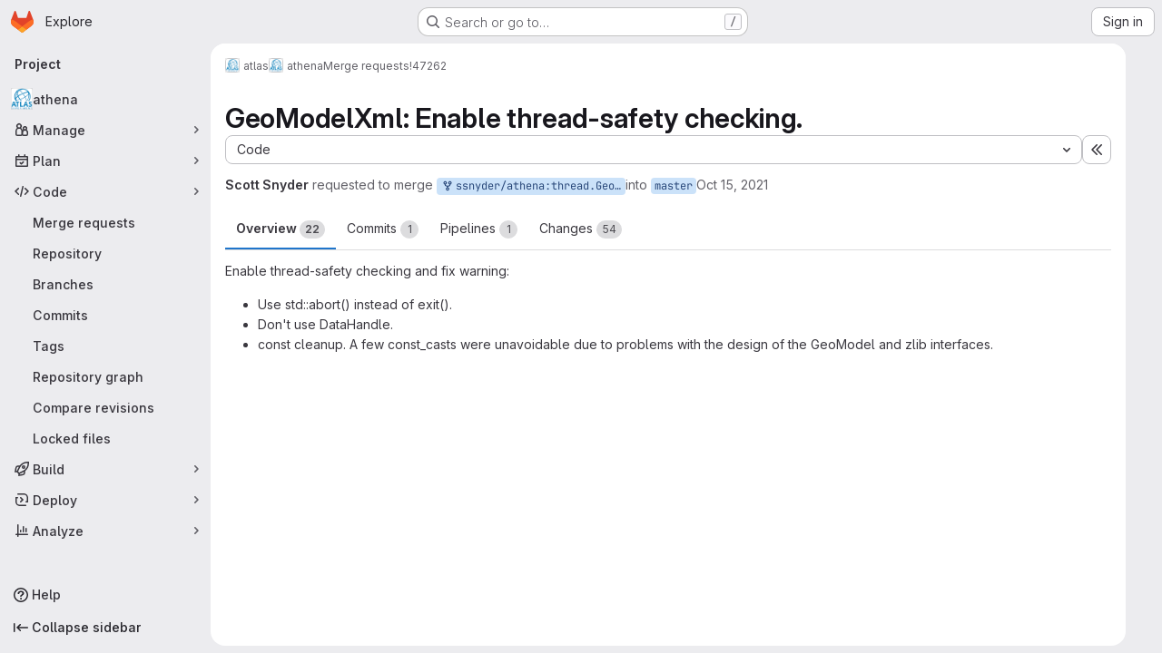

--- FILE ---
content_type: text/html; charset=utf-8
request_url: https://gitlab.cern.ch/atlas/athena/-/merge_requests/47262
body_size: 69846
content:






<!DOCTYPE html>
<html class="gl-system ui-neutral with-top-bar with-header application-chrome page-with-panels with-gl-container-queries " lang="en">
<head prefix="og: http://ogp.me/ns#">
<meta charset="utf-8">
<meta content="IE=edge" http-equiv="X-UA-Compatible">
<meta content="width=device-width, initial-scale=1" name="viewport">
<title>GeoModelXml: Enable thread-safety checking. (!47262) · Merge requests · atlas / athena · GitLab</title>
<script>
//<![CDATA[
window.gon={};gon.api_version="v4";gon.default_avatar_url="https://gitlab.cern.ch/assets/no_avatar-849f9c04a3a0d0cea2424ae97b27447dc64a7dbfae83c036c45b403392f0e8ba.png";gon.max_file_size=10;gon.asset_host=null;gon.webpack_public_path="/assets/webpack/";gon.relative_url_root="";gon.user_color_mode="gl-system";gon.user_color_scheme="white";gon.markdown_surround_selection=null;gon.markdown_automatic_lists=null;gon.markdown_maintain_indentation=null;gon.math_rendering_limits_enabled=true;gon.allow_immediate_namespaces_deletion=true;gon.recaptcha_api_server_url="https://www.recaptcha.net/recaptcha/api.js";gon.recaptcha_sitekey="";gon.gitlab_url="https://gitlab.cern.ch";gon.promo_url="https://about.gitlab.com";gon.forum_url="https://forum.gitlab.com";gon.docs_url="https://docs.gitlab.com";gon.revision="e7a48bacfe7";gon.feature_category="code_review_workflow";gon.gitlab_logo="/assets/gitlab_logo-2957169c8ef64c58616a1ac3f4fc626e8a35ce4eb3ed31bb0d873712f2a041a0.png";gon.secure=true;gon.sprite_icons="/assets/icons-4c8dcc4ae95b72054c5ab1467cf841cbe8c4717ac179b67e7e1f80a72d92038a.svg";gon.sprite_file_icons="/assets/file_icons/file_icons-90de312d3dbe794a19dee8aee171f184ff69ca9c9cf9fe37e8b254e84c3a1543.svg";gon.illustrations_path="/images/illustrations.svg";gon.emoji_sprites_css_path="/assets/emoji_sprites-bd26211944b9d072037ec97cb138f1a52cd03ef185cd38b8d1fcc963245199a1.css";gon.emoji_backend_version=4;gon.gridstack_css_path="/assets/lazy_bundles/gridstack-f42069e5c7b1542688660592b48f2cbd86e26b77030efd195d124dbd8fe64434.css";gon.test_env=false;gon.disable_animations=null;gon.suggested_label_colors={"#cc338b":"Magenta-pink","#dc143c":"Crimson","#c21e56":"Rose red","#cd5b45":"Dark coral","#ed9121":"Carrot orange","#eee600":"Titanium yellow","#009966":"Green-cyan","#8fbc8f":"Dark sea green","#6699cc":"Blue-gray","#e6e6fa":"Lavender","#9400d3":"Dark violet","#330066":"Deep violet","#36454f":"Charcoal grey","#808080":"Gray"};gon.first_day_of_week=0;gon.time_display_relative=true;gon.time_display_format=0;gon.ee=true;gon.jh=false;gon.dot_com=false;gon.uf_error_prefix="UF";gon.pat_prefix="glpat-";gon.keyboard_shortcuts_enabled=true;gon.broadcast_message_dismissal_path=null;gon.diagramsnet_url="https://embed.diagrams.net";gon.features={"uiForOrganizations":false,"organizationSwitching":false,"findAndReplace":false,"removeMonitorMetrics":true,"workItemViewForIssues":true,"newProjectCreationForm":false,"workItemsClientSideBoards":false,"glqlWorkItems":true,"glqlAggregation":false,"glqlTypescript":false,"paneledView":true,"archiveGroup":false,"accessibleLoadingButton":false,"projectStudioEnabled":true,"advancedContextResolver":true,"duoUiNext":false,"glqlLoadOnClick":false,"showMergeRequestStatusDraft":false,"mrPipelinesGraphql":false,"notificationsTodosButtons":false,"mrReviewBatchSubmit":true,"mergeWidgetStopPolling":false,"mergeTrainsSkipTrain":true,"securityPolicyApprovalWarnMode":true,"allowMergeTrainRetryMerge":false,"aiDuoAgentFixPipelineButton":true,"findingCreateJiraIssueMutation":true,"mrReportsTab":false,"validityChecksSecurityFindingStatus":false,"secretDetectionValidityChecksRefreshToken":false};gon.roadmap_epics_limit=1000;gon.subscriptions_url="https://customers.gitlab.com";gon.abilities={"resolveVulnerabilityWithAi":false,"measureCommentTemperature":false};
//]]>
</script>

<script>
//<![CDATA[
const root = document.documentElement;
if (window.matchMedia('(prefers-color-scheme: dark)').matches) {
  root.classList.add('gl-dark');
}

window.matchMedia('(prefers-color-scheme: dark)').addEventListener('change', (e) => {
  if (e.matches) {
    root.classList.add('gl-dark');
  } else {
    root.classList.remove('gl-dark');
  }
});

//]]>
</script>
<script>
//<![CDATA[
var gl = window.gl || {};
gl.startup_calls = {"/atlas/athena/-/merge_requests/47262/diffs_metadata.json?diff_head=true\u0026view=inline\u0026w=1":{},"/atlas/athena/-/merge_requests/47262/discussions.json?notes_filter=0\u0026per_page=20\u0026persist_filter=false":{},"/atlas/athena/-/merge_requests/47262/widget.json":{},"/atlas/athena/-/merge_requests/47262/cached_widget.json":{},"/atlas/athena/-/merge_requests/47262.json?serializer=sidebar_extras":{}};
gl.startup_graphql_calls = null;

if (gl.startup_calls && window.fetch) {
  Object.keys(gl.startup_calls).forEach(apiCall => {
   gl.startup_calls[apiCall] = {
      fetchCall: fetch(apiCall, {
        // Emulate XHR for Rails AJAX request checks
        headers: {
          'X-Requested-With': 'XMLHttpRequest'
        },
        // fetch won’t send cookies in older browsers, unless you set the credentials init option.
        // We set to `same-origin` which is default value in modern browsers.
        // See https://github.com/whatwg/fetch/pull/585 for more information.
        credentials: 'same-origin'
      })
    };
  });
}
if (gl.startup_graphql_calls && window.fetch) {
  const headers = {"X-CSRF-Token":"T78M3fhbCH2uQZBxbpLOdxuvWiR5AlheY8nbwcU-gj6teVDsRodN8Z_hK9ZZF07uJi3oKBURGiuRCw3aE5iAQw","x-gitlab-feature-category":"code_review_workflow"};
  const url = `https://gitlab.cern.ch/api/graphql`

  const opts = {
    method: "POST",
    headers: {
      "Content-Type": "application/json",
      ...headers,
    }
  };

  gl.startup_graphql_calls = gl.startup_graphql_calls.map(call => ({
    ...call,
    fetchCall: fetch(url, {
      ...opts,
      credentials: 'same-origin',
      body: JSON.stringify(call)
    })
  }))
}


//]]>
</script>



<meta content="light dark" name="color-scheme">
<link rel="stylesheet" href="/assets/application-f2d09ef99ccb627de2b0426cd8ee78aaed7b424ddd90a1ea701b155e065e4a54.css" media="(prefers-color-scheme: light)" />
<link rel="stylesheet" href="/assets/application_dark-99e6c5bd0096fbf99e6c08f2c3c7097f598a1928b83e0fe033591ede4ec3e672.css" media="(prefers-color-scheme: dark)" />
<link rel="stylesheet" href="/assets/page_bundles/merge_request-c6f260eb48cf3aef7c4713a5bd19819610af51a191f6ebf7728d9510743a8940.css" /><link rel="stylesheet" href="/assets/page_bundles/issuable-a1426ec32621b16dfde0bb759644dde9c2420a266b82578555e8cf4478d95dca.css" /><link rel="stylesheet" href="/assets/page_bundles/notes_shared-a4dff941637ebef2cf76105ce3c2b1b2cb2c523f2af7710be4e47d6892e03c41.css" /><link rel="stylesheet" href="/assets/page_bundles/design_management-714c36aa7869317006d0fdf3fa26fe925dcbcda6a0c71a93a3e54f3fc27ca849.css" /><link rel="stylesheet" href="/assets/page_bundles/merge_requests-a1cb48938a4df341ac244dfd49ed0c587d67d4fb3668ecc56dc4b235818b85a6.css" /><link rel="stylesheet" href="/assets/page_bundles/pipelines-73aa3826d1ff6db534ba4e57bcc5d791bd6058b88c0caeaa5c16d7857acb5ac2.css" /><link rel="stylesheet" href="/assets/page_bundles/reports-29e64d01ce221f24f5d01336bdfebb32405c7ed6bd1ca434396aacedb72dd3e3.css" /><link rel="stylesheet" href="/assets/page_bundles/ci_status-a8a0940e57bbda1e5773df806e02e1d49d605920f355620790dff8de65c19ff4.css" /><link rel="stylesheet" href="/assets/page_bundles/labels-b23cc06813aa6fbbc608e40531a9a2c605d4b464b1a2b1bd22360ba37986127f.css" /><link rel="stylesheet" href="/assets/page_bundles/commit_description-9e7efe20f0cef17d0606edabfad0418e9eb224aaeaa2dae32c817060fa60abcc.css" /><link rel="stylesheet" href="/assets/page_bundles/work_items-9f34e9e1785e95144a97edb25299b8dd0d2e641f7efb2d8b7bea3717104ed8f2.css" />
<link rel="stylesheet" href="/assets/tailwind_cqs-8fc5f01a95e81115af88b563c367313aa35f2f4341954085107d89e98a2b9241.css" />


<link rel="stylesheet" href="/assets/fonts-deb7ad1d55ca77c0172d8538d53442af63604ff490c74acc2859db295c125bdb.css" />
<link rel="stylesheet" href="/assets/highlight/themes/white-9669e20d2bac0337d55977e9ba6cf7540fcbb9d11ec33b69e51bae1d72e40db3.css" media="(prefers-color-scheme: light)" />
<link rel="stylesheet" href="/assets/highlight/themes/dark-c73a404d1f019e02345db3f656cde81011d1ed7ae616045770ab85f7deac07d6.css" media="(prefers-color-scheme: dark)" />

<script src="/assets/webpack/runtime.207ecb3e.bundle.js" defer="defer"></script>
<script src="/assets/webpack/main.4b4187cf.chunk.js" defer="defer"></script>
<script src="/assets/webpack/tracker.85adcc5f.chunk.js" defer="defer"></script>
<script>
//<![CDATA[
window.snowplowOptions = {"namespace":"gl","hostname":"gitlab.cern.ch:443","postPath":"/-/collect_events","forceSecureTracker":true,"appId":"gitlab_sm"}

gl = window.gl || {};
gl.snowplowStandardContext = {"schema":"iglu:com.gitlab/gitlab_standard/jsonschema/1-1-7","data":{"environment":"self-managed","source":"gitlab-rails","correlation_id":"01KFP05QXEVG5J89P5TSBCJH1H","plan":"ultimate","extra":{},"user_id":null,"global_user_id":null,"user_type":null,"is_gitlab_team_member":null,"namespace_id":4114,"ultimate_parent_namespace_id":4114,"project_id":53790,"feature_enabled_by_namespace_ids":null,"realm":"self-managed","deployment_type":"self-managed","instance_id":"94615653-f118-44c4-857e-07638ac2abcf","unique_instance_id":"c2f4407c-3764-59b6-806c-5cbbfcc71696","host_name":"gitlab.cern.ch","instance_version":"18.6.4","context_generated_at":"2026-01-23T17:59:30.300Z"}}
gl.snowplowPseudonymizedPageUrl = "https://gitlab.cern.ch/namespace4114/project53790/-/merge_requests/47262";
gl.maskedDefaultReferrerUrl = null;
gl.ga4MeasurementId = 'G-ENFH3X7M5Y';
gl.duoEvents = ["ai_question_category","perform_completion_worker","process_gitlab_duo_question","agent_platform_session_created","agent_platform_session_dropped","agent_platform_session_finished","agent_platform_session_resumed","agent_platform_session_started","agent_platform_session_stopped","ai_response_time","ci_repository_xray_artifact_created","cleanup_stuck_agent_platform_session","click_purchase_seats_button_group_duo_pro_home_page","code_suggestion_accepted_in_ide","code_suggestion_rejected_in_ide","code_suggestion_shown_in_ide","code_suggestions_connection_details_rate_limit_exceeded","code_suggestions_direct_access_rate_limit_exceeded","code_suggestions_rate_limit_exceeded","create_ai_catalog_item","create_ai_catalog_item_consumer","create_ai_self_hosted_model","default_answer","delete_ai_catalog_item","delete_ai_catalog_item_consumer","delete_ai_self_hosted_model","detected_high_comment_temperature","detected_repeated_high_comment_temperature","encounter_duo_code_review_error_during_review","error_answer","excluded_files_from_duo_code_review","execute_llm_method","find_no_issues_duo_code_review_after_review","find_nothing_to_review_duo_code_review_on_mr","finish_duo_workflow_execution","finish_mcp_tool_call","forced_high_temperature_commenting","i_quickactions_q","include_repository_xray_data_into_code_generation_prompt","mention_gitlabduo_in_mr_comment","post_comment_duo_code_review_on_diff","process_gitlab_duo_slash_command","react_thumbs_down_on_duo_code_review_comment","react_thumbs_up_on_duo_code_review_comment","request_ask_help","request_duo_chat_response","request_review_duo_code_review_on_mr_by_author","request_review_duo_code_review_on_mr_by_non_author","requested_comment_temperature","retry_duo_workflow_execution","start_duo_workflow_execution","start_mcp_tool_call","submit_gitlab_duo_question","tokens_per_embedding","tokens_per_user_request_prompt","tokens_per_user_request_response","trigger_ai_catalog_item","troubleshoot_job","update_ai_catalog_item","update_ai_catalog_item_consumer","update_ai_self_hosted_model","update_model_selection_feature","update_self_hosted_ai_feature_to_vendored_model","view_ai_catalog_item","view_ai_catalog_item_index"];
gl.onlySendDuoEvents = true;


//]]>
</script>
<link rel="preload" href="/assets/application-f2d09ef99ccb627de2b0426cd8ee78aaed7b424ddd90a1ea701b155e065e4a54.css" as="style" type="text/css">
<link rel="preload" href="/assets/highlight/themes/white-9669e20d2bac0337d55977e9ba6cf7540fcbb9d11ec33b69e51bae1d72e40db3.css" as="style" type="text/css">




<script src="/assets/webpack/commons-pages.groups.settings.work_items.show-super_sidebar.6f26c987.chunk.js" defer="defer"></script>
<script src="/assets/webpack/commons-pages.search.show-super_sidebar.4d8d8208.chunk.js" defer="defer"></script>
<script src="/assets/webpack/super_sidebar.6181a133.chunk.js" defer="defer"></script>
<script src="/assets/webpack/prosemirror.1da0b164.chunk.js" defer="defer"></script>
<script src="/assets/webpack/commons-pages.projects-pages.projects.activity-pages.projects.alert_management.details-pages.project-3888eb97.2fd41a56.chunk.js" defer="defer"></script>
<script src="/assets/webpack/17193943.a311f65b.chunk.js" defer="defer"></script>
<script src="/assets/webpack/commons-initGFMInput-pages.admin.topics.edit-pages.admin.topics.new-pages.dashboard.home-pages.group-2014ab46.2da87fd4.chunk.js" defer="defer"></script>
<script src="/assets/webpack/commons-pages.admin.topics.edit-pages.admin.topics.new-pages.dashboard.home-pages.groups.comment_tem-47dd801c.1e023519.chunk.js" defer="defer"></script>
<script src="/assets/webpack/commons-pages.admin.topics.edit-pages.admin.topics.new-pages.groups.comment_templates-pages.groups.e-a7d9d04b.45d259e1.chunk.js" defer="defer"></script>
<script src="/assets/webpack/540c13ba.d09bd6a3.chunk.js" defer="defer"></script>
<script src="/assets/webpack/commons-pages.admin.topics.edit-pages.admin.topics.new-pages.groups.comment_templates-pages.groups.e-55ef0d0c.27be6aed.chunk.js" defer="defer"></script>
<script src="/assets/webpack/commons-pages.admin.topics.edit-pages.admin.topics.new-pages.groups.comment_templates-pages.groups.e-8f59b49e.58edd0ac.chunk.js" defer="defer"></script>
<script src="/assets/webpack/commons-pages.admin.topics.edit-pages.admin.topics.new-pages.groups.comment_templates-pages.groups.e-13a3455f.0a3303b2.chunk.js" defer="defer"></script>
<script src="/assets/webpack/10f28774.6456808a.chunk.js" defer="defer"></script>
<script src="/assets/webpack/commons-pages.dashboard.milestones.show-pages.groups.epics.index-pages.groups.epics.new-pages.groups-95515065.083f0a3c.chunk.js" defer="defer"></script>
<script src="/assets/webpack/commons-pages.groups.epics.index-pages.groups.epics.new-pages.groups.epics.show-pages.groups.issues--2ed7c20d.ed331a13.chunk.js" defer="defer"></script>
<script src="/assets/webpack/commons-pages.groups.epics.index-pages.groups.epics.new-pages.groups.epics.show-pages.groups.issues--259a9b4f.e7dcad36.chunk.js" defer="defer"></script>
<script src="/assets/webpack/commons-pages.groups.epics.index-pages.groups.epics.new-pages.groups.epics.show-pages.groups.issues--44ec37b4.84a2ca21.chunk.js" defer="defer"></script>
<script src="/assets/webpack/1f5b0d56.7050c56c.chunk.js" defer="defer"></script>
<script src="/assets/webpack/5e875701.96783cde.chunk.js" defer="defer"></script>
<script src="/assets/webpack/3248dfb2.ac9a2353.chunk.js" defer="defer"></script>
<script src="/assets/webpack/pages.projects.merge_requests.show.0636e738.chunk.js" defer="defer"></script>

<meta content="object" property="og:type">
<meta content="GitLab" property="og:site_name">
<meta content="GeoModelXml: Enable thread-safety checking. (!47262) · Merge requests · atlas / athena · GitLab" property="og:title">
<meta content="Enable thread-safety checking and fix warning:  Use std::abort() instead of exit(). Don&#39;t use DataHandle. const cleanup. A few const_casts were unavoidable due..." property="og:description">
<meta content="https://gitlab.cern.ch/uploads/-/system/project/avatar/53790/atlas-logo-new.png" property="og:image">
<meta content="64" property="og:image:width">
<meta content="64" property="og:image:height">
<meta content="https://gitlab.cern.ch/atlas/athena/-/merge_requests/47262" property="og:url">
<meta content="summary" property="twitter:card">
<meta content="GeoModelXml: Enable thread-safety checking. (!47262) · Merge requests · atlas / athena · GitLab" property="twitter:title">
<meta content="Enable thread-safety checking and fix warning:  Use std::abort() instead of exit(). Don&#39;t use DataHandle. const cleanup. A few const_casts were unavoidable due..." property="twitter:description">
<meta content="https://gitlab.cern.ch/uploads/-/system/project/avatar/53790/atlas-logo-new.png" property="twitter:image">
<meta property="twitter:label1" content="Author"><meta property="twitter:data1" content="Scott Snyder">
<meta name="csrf-param" content="authenticity_token" />
<meta name="csrf-token" content="FC5xK3l4D89IVP-UcGaA9rpCtcQRDqn7Ar88-D_vjNT26C0ax6RKQ3n0RDNH4wBvh8AHyH0d647wferj6UmOqQ" />
<meta name="csp-nonce" />
<meta name="action-cable-url" content="/-/cable" />
<link href="/-/manifest.json" rel="manifest">
<link rel="icon" type="image/png" href="/assets/favicon-72a2cad5025aa931d6ea56c3201d1f18e68a8cd39788c7c80d5b2b82aa5143ef.png" id="favicon" data-original-href="/assets/favicon-72a2cad5025aa931d6ea56c3201d1f18e68a8cd39788c7c80d5b2b82aa5143ef.png" />
<link rel="apple-touch-icon" type="image/x-icon" href="/assets/apple-touch-icon-b049d4bc0dd9626f31db825d61880737befc7835982586d015bded10b4435460.png" />
<link href="/search/opensearch.xml" rel="search" title="Search GitLab" type="application/opensearchdescription+xml">




<meta content="Enable thread-safety checking and fix warning:  Use std::abort() instead of exit(). Don&#39;t use DataHandle. const cleanup. A few const_casts were unavoidable due..." name="description">
<meta content="#ececef" name="theme-color">
</head>

<body class="tab-width-8 gl-browser-chrome gl-platform-mac " data-group="atlas" data-group-full-path="atlas" data-namespace-id="4114" data-page="projects:merge_requests:show" data-page-type-id="47262" data-project="athena" data-project-full-path="atlas/athena" data-project-id="53790" data-project-studio-available="true" data-project-studio-enabled="true">
<div id="js-tooltips-container"></div>
<script>
//<![CDATA[
gl = window.gl || {};
gl.GfmAutoComplete = gl.GfmAutoComplete || {};
gl.GfmAutoComplete.dataSources = {"epics":"/atlas/athena/-/autocomplete_sources/epics","iterations":"/atlas/athena/-/autocomplete_sources/iterations","vulnerabilities":"/atlas/athena/-/autocomplete_sources/vulnerabilities","members":"/atlas/athena/-/autocomplete_sources/members?type=MergeRequest\u0026type_id=47262","issues":"/atlas/athena/-/autocomplete_sources/issues","mergeRequests":"/atlas/athena/-/autocomplete_sources/merge_requests","labels":"/atlas/athena/-/autocomplete_sources/labels?type=MergeRequest\u0026type_id=47262","milestones":"/atlas/athena/-/autocomplete_sources/milestones","commands":"/atlas/athena/-/autocomplete_sources/commands?type=MergeRequest\u0026type_id=47262","snippets":"/atlas/athena/-/autocomplete_sources/snippets","contacts":"/atlas/athena/-/autocomplete_sources/contacts?type=MergeRequest\u0026type_id=47262"};


//]]>
</script>
<script>
//<![CDATA[
gl = window.gl || {};
gl.client = {"isChrome":true,"isMac":true};


//]]>
</script>


<header class="super-topbar js-super-topbar"></header>
<div class="layout-page page-gutter  page-with-super-sidebar">
<script>
//<![CDATA[
const outer = document.createElement('div');
outer.style.visibility = 'hidden';
outer.style.overflow = 'scroll';
document.body.appendChild(outer);
const inner = document.createElement('div');
outer.appendChild(inner);
const scrollbarWidth = outer.offsetWidth - inner.offsetWidth;
outer.parentNode.removeChild(outer);
document.documentElement.style.setProperty('--scrollbar-width', `${scrollbarWidth}px`);

//]]>
</script><aside class="js-super-sidebar super-sidebar super-sidebar-loading" data-command-palette="{&quot;project_files_url&quot;:&quot;/atlas/athena/-/files/main?format=json&quot;,&quot;project_blob_url&quot;:&quot;/atlas/athena/-/blob/main&quot;}" data-force-desktop-expanded-sidebar="" data-is-saas="false" data-root-path="/" data-sidebar="{&quot;is_logged_in&quot;:false,&quot;compare_plans_url&quot;:&quot;https://about.gitlab.com/pricing&quot;,&quot;context_switcher_links&quot;:[{&quot;title&quot;:&quot;Explore&quot;,&quot;link&quot;:&quot;/explore&quot;,&quot;icon&quot;:&quot;compass&quot;}],&quot;current_menu_items&quot;:[{&quot;id&quot;:&quot;project_overview&quot;,&quot;title&quot;:&quot;athena&quot;,&quot;avatar&quot;:&quot;/uploads/-/system/project/avatar/53790/atlas-logo-new.png&quot;,&quot;entity_id&quot;:53790,&quot;link&quot;:&quot;/atlas/athena&quot;,&quot;link_classes&quot;:&quot;shortcuts-project&quot;,&quot;is_active&quot;:false},{&quot;id&quot;:&quot;manage_menu&quot;,&quot;title&quot;:&quot;Manage&quot;,&quot;icon&quot;:&quot;users&quot;,&quot;avatar_shape&quot;:&quot;rect&quot;,&quot;link&quot;:&quot;/atlas/athena/activity&quot;,&quot;is_active&quot;:false,&quot;items&quot;:[{&quot;id&quot;:&quot;activity&quot;,&quot;title&quot;:&quot;Activity&quot;,&quot;link&quot;:&quot;/atlas/athena/activity&quot;,&quot;link_classes&quot;:&quot;shortcuts-project-activity&quot;,&quot;is_active&quot;:false},{&quot;id&quot;:&quot;members&quot;,&quot;title&quot;:&quot;Members&quot;,&quot;link&quot;:&quot;/atlas/athena/-/project_members&quot;,&quot;is_active&quot;:false},{&quot;id&quot;:&quot;labels&quot;,&quot;title&quot;:&quot;Labels&quot;,&quot;link&quot;:&quot;/atlas/athena/-/labels&quot;,&quot;is_active&quot;:false}],&quot;separated&quot;:false},{&quot;id&quot;:&quot;plan_menu&quot;,&quot;title&quot;:&quot;Plan&quot;,&quot;icon&quot;:&quot;planning&quot;,&quot;avatar_shape&quot;:&quot;rect&quot;,&quot;link&quot;:&quot;https://its.cern.ch/jira?atlOrigin=eyJpIjoiYjM0MTA4MzUyYTYxNDVkY2IwMzVjOGQ3ZWQ3NzMwM2QiLCJwIjoianN3LWdpdGxhYlNNLWludCJ9&quot;,&quot;is_active&quot;:false,&quot;items&quot;:[{&quot;id&quot;:&quot;external_issue_tracker&quot;,&quot;title&quot;:&quot;Jira&quot;,&quot;link&quot;:&quot;https://its.cern.ch/jira?atlOrigin=eyJpIjoiYjM0MTA4MzUyYTYxNDVkY2IwMzVjOGQ3ZWQ3NzMwM2QiLCJwIjoianN3LWdpdGxhYlNNLWludCJ9&quot;,&quot;link_classes&quot;:&quot;shortcuts-external_tracker&quot;,&quot;is_active&quot;:false}],&quot;separated&quot;:false},{&quot;id&quot;:&quot;code_menu&quot;,&quot;title&quot;:&quot;Code&quot;,&quot;icon&quot;:&quot;code&quot;,&quot;avatar_shape&quot;:&quot;rect&quot;,&quot;link&quot;:&quot;/atlas/athena/-/merge_requests&quot;,&quot;is_active&quot;:true,&quot;items&quot;:[{&quot;id&quot;:&quot;project_merge_request_list&quot;,&quot;title&quot;:&quot;Merge requests&quot;,&quot;link&quot;:&quot;/atlas/athena/-/merge_requests&quot;,&quot;link_classes&quot;:&quot;shortcuts-merge_requests&quot;,&quot;pill_count_field&quot;:&quot;openMergeRequestsCount&quot;,&quot;pill_count_dynamic&quot;:false,&quot;is_active&quot;:true},{&quot;id&quot;:&quot;files&quot;,&quot;title&quot;:&quot;Repository&quot;,&quot;link&quot;:&quot;/atlas/athena/-/tree/main&quot;,&quot;link_classes&quot;:&quot;shortcuts-tree&quot;,&quot;is_active&quot;:false},{&quot;id&quot;:&quot;branches&quot;,&quot;title&quot;:&quot;Branches&quot;,&quot;link&quot;:&quot;/atlas/athena/-/branches&quot;,&quot;is_active&quot;:false},{&quot;id&quot;:&quot;commits&quot;,&quot;title&quot;:&quot;Commits&quot;,&quot;link&quot;:&quot;/atlas/athena/-/commits/main?ref_type=heads&quot;,&quot;link_classes&quot;:&quot;shortcuts-commits&quot;,&quot;is_active&quot;:false},{&quot;id&quot;:&quot;tags&quot;,&quot;title&quot;:&quot;Tags&quot;,&quot;link&quot;:&quot;/atlas/athena/-/tags&quot;,&quot;is_active&quot;:false},{&quot;id&quot;:&quot;graphs&quot;,&quot;title&quot;:&quot;Repository graph&quot;,&quot;link&quot;:&quot;/atlas/athena/-/network/main?ref_type=heads&quot;,&quot;link_classes&quot;:&quot;shortcuts-network&quot;,&quot;is_active&quot;:false},{&quot;id&quot;:&quot;compare&quot;,&quot;title&quot;:&quot;Compare revisions&quot;,&quot;link&quot;:&quot;/atlas/athena/-/compare?from=main\u0026to=main&quot;,&quot;is_active&quot;:false},{&quot;id&quot;:&quot;file_locks&quot;,&quot;title&quot;:&quot;Locked files&quot;,&quot;link&quot;:&quot;/atlas/athena/path_locks&quot;,&quot;is_active&quot;:false}],&quot;separated&quot;:false},{&quot;id&quot;:&quot;build_menu&quot;,&quot;title&quot;:&quot;Build&quot;,&quot;icon&quot;:&quot;rocket&quot;,&quot;avatar_shape&quot;:&quot;rect&quot;,&quot;link&quot;:&quot;/atlas/athena/-/pipelines&quot;,&quot;is_active&quot;:false,&quot;items&quot;:[{&quot;id&quot;:&quot;pipelines&quot;,&quot;title&quot;:&quot;Pipelines&quot;,&quot;link&quot;:&quot;/atlas/athena/-/pipelines&quot;,&quot;link_classes&quot;:&quot;shortcuts-pipelines&quot;,&quot;is_active&quot;:false},{&quot;id&quot;:&quot;jobs&quot;,&quot;title&quot;:&quot;Jobs&quot;,&quot;link&quot;:&quot;/atlas/athena/-/jobs&quot;,&quot;link_classes&quot;:&quot;shortcuts-builds&quot;,&quot;is_active&quot;:false},{&quot;id&quot;:&quot;pipeline_schedules&quot;,&quot;title&quot;:&quot;Pipeline schedules&quot;,&quot;link&quot;:&quot;/atlas/athena/-/pipeline_schedules&quot;,&quot;link_classes&quot;:&quot;shortcuts-builds&quot;,&quot;is_active&quot;:false},{&quot;id&quot;:&quot;artifacts&quot;,&quot;title&quot;:&quot;Artifacts&quot;,&quot;link&quot;:&quot;/atlas/athena/-/artifacts&quot;,&quot;link_classes&quot;:&quot;shortcuts-builds&quot;,&quot;is_active&quot;:false}],&quot;separated&quot;:false},{&quot;id&quot;:&quot;deploy_menu&quot;,&quot;title&quot;:&quot;Deploy&quot;,&quot;icon&quot;:&quot;deployments&quot;,&quot;avatar_shape&quot;:&quot;rect&quot;,&quot;link&quot;:&quot;/atlas/athena/-/releases&quot;,&quot;is_active&quot;:false,&quot;items&quot;:[{&quot;id&quot;:&quot;releases&quot;,&quot;title&quot;:&quot;Releases&quot;,&quot;link&quot;:&quot;/atlas/athena/-/releases&quot;,&quot;link_classes&quot;:&quot;shortcuts-deployments-releases&quot;,&quot;is_active&quot;:false},{&quot;id&quot;:&quot;container_registry&quot;,&quot;title&quot;:&quot;Container registry&quot;,&quot;link&quot;:&quot;/atlas/athena/container_registry&quot;,&quot;is_active&quot;:false},{&quot;id&quot;:&quot;model_registry&quot;,&quot;title&quot;:&quot;Model registry&quot;,&quot;link&quot;:&quot;/atlas/athena/-/ml/models&quot;,&quot;is_active&quot;:false}],&quot;separated&quot;:false},{&quot;id&quot;:&quot;analyze_menu&quot;,&quot;title&quot;:&quot;Analyze&quot;,&quot;icon&quot;:&quot;chart&quot;,&quot;avatar_shape&quot;:&quot;rect&quot;,&quot;link&quot;:&quot;/atlas/athena/-/value_stream_analytics&quot;,&quot;is_active&quot;:false,&quot;items&quot;:[{&quot;id&quot;:&quot;cycle_analytics&quot;,&quot;title&quot;:&quot;Value stream analytics&quot;,&quot;link&quot;:&quot;/atlas/athena/-/value_stream_analytics&quot;,&quot;link_classes&quot;:&quot;shortcuts-project-cycle-analytics&quot;,&quot;is_active&quot;:false},{&quot;id&quot;:&quot;contributors&quot;,&quot;title&quot;:&quot;Contributor analytics&quot;,&quot;link&quot;:&quot;/atlas/athena/-/graphs/main?ref_type=heads&quot;,&quot;is_active&quot;:false},{&quot;id&quot;:&quot;ci_cd_analytics&quot;,&quot;title&quot;:&quot;CI/CD analytics&quot;,&quot;link&quot;:&quot;/atlas/athena/-/pipelines/charts&quot;,&quot;is_active&quot;:false},{&quot;id&quot;:&quot;repository_analytics&quot;,&quot;title&quot;:&quot;Repository analytics&quot;,&quot;link&quot;:&quot;/atlas/athena/-/graphs/main/charts&quot;,&quot;link_classes&quot;:&quot;shortcuts-repository-charts&quot;,&quot;is_active&quot;:false},{&quot;id&quot;:&quot;code_review&quot;,&quot;title&quot;:&quot;Code review analytics&quot;,&quot;link&quot;:&quot;/atlas/athena/-/analytics/code_reviews&quot;,&quot;is_active&quot;:false},{&quot;id&quot;:&quot;insights&quot;,&quot;title&quot;:&quot;Insights&quot;,&quot;link&quot;:&quot;/atlas/athena/insights/&quot;,&quot;link_classes&quot;:&quot;shortcuts-project-insights&quot;,&quot;is_active&quot;:false},{&quot;id&quot;:&quot;model_experiments&quot;,&quot;title&quot;:&quot;Model experiments&quot;,&quot;link&quot;:&quot;/atlas/athena/-/ml/experiments&quot;,&quot;is_active&quot;:false}],&quot;separated&quot;:false}],&quot;current_context_header&quot;:&quot;Project&quot;,&quot;support_path&quot;:&quot;https://about.gitlab.com/get-help/&quot;,&quot;docs_path&quot;:&quot;/help/docs&quot;,&quot;display_whats_new&quot;:false,&quot;show_version_check&quot;:false,&quot;search&quot;:{&quot;search_path&quot;:&quot;/search&quot;,&quot;issues_path&quot;:&quot;/dashboard/issues&quot;,&quot;mr_path&quot;:&quot;/dashboard/merge_requests&quot;,&quot;autocomplete_path&quot;:&quot;/search/autocomplete&quot;,&quot;settings_path&quot;:&quot;/search/settings&quot;,&quot;search_context&quot;:{&quot;group&quot;:{&quot;id&quot;:4114,&quot;name&quot;:&quot;atlas&quot;,&quot;full_name&quot;:&quot;atlas&quot;},&quot;group_metadata&quot;:{&quot;issues_path&quot;:&quot;/groups/atlas/-/issues&quot;,&quot;mr_path&quot;:&quot;/groups/atlas/-/merge_requests&quot;},&quot;project&quot;:{&quot;id&quot;:53790,&quot;name&quot;:&quot;athena&quot;},&quot;project_metadata&quot;:{&quot;mr_path&quot;:&quot;/atlas/athena/-/merge_requests&quot;},&quot;code_search&quot;:false,&quot;scope&quot;:&quot;merge_requests&quot;,&quot;for_snippets&quot;:null}},&quot;panel_type&quot;:&quot;project&quot;,&quot;shortcut_links&quot;:[{&quot;title&quot;:&quot;Snippets&quot;,&quot;href&quot;:&quot;/explore/snippets&quot;,&quot;css_class&quot;:&quot;dashboard-shortcuts-snippets&quot;},{&quot;title&quot;:&quot;Groups&quot;,&quot;href&quot;:&quot;/explore/groups&quot;,&quot;css_class&quot;:&quot;dashboard-shortcuts-groups&quot;},{&quot;title&quot;:&quot;Projects&quot;,&quot;href&quot;:&quot;/explore/projects/starred&quot;,&quot;css_class&quot;:&quot;dashboard-shortcuts-projects&quot;}],&quot;terms&quot;:null,&quot;sign_in_visible&quot;:&quot;true&quot;,&quot;allow_signup&quot;:&quot;false&quot;,&quot;new_user_registration_path&quot;:&quot;/users/sign_up&quot;,&quot;sign_in_path&quot;:&quot;/users/sign_in?redirect_to_referer=yes&quot;}"></aside>


<div class="panels-container gl-flex gl-gap-3">
<div class="content-panels gl-flex-1 gl-w-full gl-flex gl-gap-3 gl-relative js-content-panels gl-@container/content-panels">
<div class="js-static-panel static-panel content-wrapper gl-relative paneled-view gl-flex-1 gl-overflow-y-auto gl-bg-default" id="static-panel-portal">
<div class="panel-header">
<div class="broadcast-wrapper">



</div>
<div class="top-bar-fixed container-fluid gl-rounded-t-lg gl-sticky gl-top-0 gl-left-0 gl-mx-0 gl-w-full" data-testid="top-bar">
<div class="top-bar-container gl-flex gl-items-center gl-gap-2">
<div class="gl-grow gl-basis-0 gl-flex gl-items-center gl-justify-start gl-gap-3">
<script type="application/ld+json">
{"@context":"https://schema.org","@type":"BreadcrumbList","itemListElement":[{"@type":"ListItem","position":1,"name":"atlas","item":"https://gitlab.cern.ch/atlas"},{"@type":"ListItem","position":2,"name":"athena","item":"https://gitlab.cern.ch/atlas/athena"},{"@type":"ListItem","position":3,"name":"Merge requests","item":"https://gitlab.cern.ch/atlas/athena/-/merge_requests"},{"@type":"ListItem","position":4,"name":"!47262","item":"https://gitlab.cern.ch/atlas/athena/-/merge_requests/47262"}]}


</script>
<div data-testid="breadcrumb-links" id="js-vue-page-breadcrumbs-wrapper">
<div data-breadcrumbs-json="[{&quot;text&quot;:&quot;atlas&quot;,&quot;href&quot;:&quot;/atlas&quot;,&quot;avatarPath&quot;:&quot;/uploads/-/system/group/avatar/4114/logo-new.png&quot;},{&quot;text&quot;:&quot;athena&quot;,&quot;href&quot;:&quot;/atlas/athena&quot;,&quot;avatarPath&quot;:&quot;/uploads/-/system/project/avatar/53790/atlas-logo-new.png&quot;},{&quot;text&quot;:&quot;Merge requests&quot;,&quot;href&quot;:&quot;/atlas/athena/-/merge_requests&quot;,&quot;avatarPath&quot;:null},{&quot;text&quot;:&quot;!47262&quot;,&quot;href&quot;:&quot;/atlas/athena/-/merge_requests/47262&quot;,&quot;avatarPath&quot;:null}]" id="js-vue-page-breadcrumbs"></div>
<div id="js-injected-page-breadcrumbs"></div>
<div id="js-page-breadcrumbs-extra"></div>
</div>


</div>

</div>
</div>

</div>
<div class="panel-content">
<div class="panel-content-inner js-static-panel-inner">
<div class="alert-wrapper alert-wrapper-top-space gl-flex gl-flex-col gl-gap-3 container-fluid container-limited">






























</div>

<div class="container-fluid container-limited project-highlight-puc">
<main class="content gl-@container/panel" id="content-body" itemscope itemtype="http://schema.org/SoftwareSourceCode">
<div id="js-drawer-container"></div>
<div class="flash-container flash-container-page sticky" data-testid="flash-container">
<div id="js-global-alerts"></div>
</div>







<div class="merge-request" data-lock-version="0" data-mr-action="show" data-project-path="atlas/athena" data-url="/atlas/athena/-/merge_requests/47262.json">
<div class="detail-page-header gl-flex gl-pt-5 gl-gap-3 gl-flex-wrap gl-mb-3 @sm/panel:gl-flex-nowrap @sm/panel:gl-mb-0 is-merge-request">
<h1 class="title gl-heading-1 gl-self-center gl-mb-0 gl-flex-1 gl-wrap-anywhere" data-testid="title-content">
GeoModelXml: Enable thread-safety checking.
</h1>
<div class="gl-flex gl-flex-row gl-gap-3 gl-w-full js-issuable-actions @sm/panel:gl-w-auto">
<div class="dropdown gl-dropdown gl-flex-1">
<div data-is-fork="true" data-reviewing-docs-path="/help/user/project/merge_requests/merge_request_troubleshooting.md#check-out-merge-requests-locally-through-the-head-ref" data-source-branch="thread.GeoModelXml-20211015" data-source-project-default-url="https://gitlab.cern.ch/ssnyder/athena.git" data-source-project-full-path="ssnyder/athena" data-source-project-path="athena" id="js-check-out-modal"></div>
<button class="gl-button btn btn-md btn-default gl-flex gl-self-start gl-w-full @sm/panel:gl-w-auto !gl-pr-3" data-toggle="dropdown" data-testid="mr-code-dropdown" type="button"><span class="gl-button-text gl-inline-flex gl-justify-between gl-w-full">
Code
<svg class="s16 gl-icon gl-ml-2 !gl-mr-0" data-testid="chevron-down-icon"><use href="/assets/icons-4c8dcc4ae95b72054c5ab1467cf841cbe8c4717ac179b67e7e1f80a72d92038a.svg#chevron-down"></use></svg>

</span>

</button><div class="dropdown-menu dropdown-menu-right">
<div class="gl-dropdown-inner">
<div class="gl-dropdown-contents">
<ul>
<li class="gl-dropdown-section-header">
<header class="dropdown-header">
Review changes
</header>
</li>
<li class="gl-dropdown-item">
<button class="dropdown-item js-check-out-modal-trigger" type="button">
<div class="gl-dropdown-item-text-wrapper">
Check out branch
</div>
</button>
</li>
<li class="gl-dropdown-item">
<a target="_blank" class="dropdown-item" data-testid="open-in-workspace-button" data-event-tracking="click_new_workspace_button" data-event-label="merge_requests:show" href="/-/remote_development/workspaces/new?project=ssnyder%2Fathena&amp;gitRef=thread.GeoModelXml-20211015"><div class="gl-dropdown-item-text-wrapper">
Open in Workspace
</div>
</a></li>

<li class="gl-dropdown-divider">
<hr class="dropdown-divider">
</li>
<li class="gl-dropdown-section-header">
<header class="dropdown-header">
Download
</header>
</li>
<li class="gl-dropdown-item">
<a class="dropdown-item" download="" data-testid="download-email-patches-menu-item" href="/atlas/athena/-/merge_requests/47262.patch"><div class="gl-dropdown-item-text-wrapper">
Patches
</div>
</a></li>
<li class="gl-dropdown-item">
<a class="dropdown-item" download="" data-testid="download-plain-diff-menu-item" href="/atlas/athena/-/merge_requests/47262.diff"><div class="gl-dropdown-item-text-wrapper">
Plain diff
</div>
</a></li>
</ul>
</div>
</div>
</div>
</div>

<button class="gl-button btn btn-md btn-default btn-icon gl-h-fit gutter-toggle js-sidebar-toggle @lg/panel:!gl-hidden" type="button"><svg class="s16 gl-icon gl-button-icon " data-testid="chevron-double-lg-left-icon"><use href="/assets/icons-4c8dcc4ae95b72054c5ab1467cf841cbe8c4717ac179b67e7e1f80a72d92038a.svg#chevron-double-lg-left"></use></svg>
<span class="gl-button-text">
<span class="gl-sr-only">Expand sidebar</span>

</span>

</button></div>
</div>

<div data-can-summarize="false" data-new-comment-template-paths="[{&quot;text&quot;:&quot;Your comment templates&quot;,&quot;href&quot;:&quot;/-/profile/comment_templates&quot;}]" id="js-review-drawer"></div>
<div data-data="{&quot;iid&quot;:47262,&quot;canResolveDiscussion&quot;:&quot;&quot;,&quot;defaultBranchName&quot;:&quot;main&quot;,&quot;projectPath&quot;:&quot;atlas/athena&quot;,&quot;sourceProjectPath&quot;:&quot;ssnyder/athena&quot;,&quot;title&quot;:&quot;GeoModelXml: Enable thread-safety checking.&quot;,&quot;isFluidLayout&quot;:&quot;&quot;,&quot;blocksMerge&quot;:&quot;true&quot;,&quot;imported&quot;:&quot;false&quot;,&quot;isDraft&quot;:&quot;false&quot;,&quot;tabs&quot;:[[&quot;show&quot;,&quot;Overview&quot;,&quot;/atlas/athena/-/merge_requests/47262&quot;,22],[&quot;commits&quot;,&quot;Commits&quot;,&quot;/atlas/athena/-/merge_requests/47262/commits&quot;,1],[&quot;pipelines&quot;,&quot;Pipelines&quot;,&quot;/atlas/athena/-/merge_requests/47262/pipelines&quot;,1],[&quot;diffs&quot;,&quot;Changes&quot;,&quot;/atlas/athena/-/merge_requests/47262/diffs&quot;,&quot;54&quot;]]}" id="js-merge-sticky-header"></div>
<div class="merge-request-details issuable-details" data-id="53790">
<div class="merge-request-sticky-header-wrapper js-merge-request-sticky-header-wrapper">
<div class="merge-request-sticky-header gl-border-b">
<div class="detail-page-description gl-pt-2 gl-pb-4 gl-flex gl-items-baseline gl-flex-wrap gl-text-subtle gl-relative is-merge-request">
<div class="js-mr-header" data-hidden="false" data-iid="47262" data-imported="false" data-is-draft="false" data-project-path="atlas/athena" data-state="merged"></div>
<a class="gl-my-0 gl-ml-1 gl-mr-2 gl-hidden gl-overflow-hidden gl-text-ellipsis gl-whitespace-nowrap gl-font-bold gl-text-default merge-request-sticky-title" aria-hidden="true" href="#top">GeoModelXml: Enable thread-safety checking.
</a><div class="merge-request-author-container"><a class="author-link gl-text-link gl-font-bold gl-mr-2 js-user-link" data-user-id="627" data-username="ssnyder" data-name="Scott Snyder" data-testid="author-link" href="/ssnyder"><span class="author">Scott Snyder</span></a>requested to merge </div><a title="ssnyder/athena:thread.GeoModelXml-20211015" class="ref-container gl-inline-block gl-truncate gl-max-w-26 gl-ml-2 gl-shrink-0" href="/ssnyder/athena/-/tree/thread.GeoModelXml-20211015"><span class="gl-align-middle -gl-mr-2 has-tooltip" title="The source project is a fork"><svg class="s12 gl-ml-1 has-tooltip" data-testid="fork-icon"><use href="/assets/icons-4c8dcc4ae95b72054c5ab1467cf841cbe8c4717ac179b67e7e1f80a72d92038a.svg#fork"></use></svg></span> ssnyder/athena:thread.GeoModelXml-20211015</a> <button class="gl-button btn btn-icon btn-sm btn-default btn-default-tertiary !gl-hidden @md/panel:!gl-inline-block gl-mx-1 js-source-branch-copy" title="Copy branch name &lt;kbd class=&#39;flat gl-ml-2&#39; aria-hidden=true&gt;b&lt;/kbd&gt;" aria-keyshortcuts="b" aria-label="Copy branch name" aria-live="polite" data-toggle="tooltip" data-placement="bottom" data-container="body" data-html="true" data-clipboard-text="thread.GeoModelXml-20211015" type="button"><svg class="s16 gl-icon gl-button-icon " data-testid="copy-to-clipboard-icon"><use href="/assets/icons-4c8dcc4ae95b72054c5ab1467cf841cbe8c4717ac179b67e7e1f80a72d92038a.svg#copy-to-clipboard"></use></svg>

</button> into <a title="master" class="ref-container gl-inline-block gl-truncate gl-max-w-26 gl-shrink-0 gl-ml-2" href="/atlas/athena/-/tree/master">master</a> <button class="gl-button btn btn-icon btn-sm btn-default btn-default-tertiary !gl-hidden @md/panel:!gl-inline-block gl-mx-1" title="Copy branch name" aria-label="Copy branch name" aria-live="polite" data-toggle="tooltip" data-placement="bottom" data-container="body" data-html="true" data-clipboard-text="master" type="button"><svg class="s16 gl-icon gl-button-icon " data-testid="copy-to-clipboard-icon"><use href="/assets/icons-4c8dcc4ae95b72054c5ab1467cf841cbe8c4717ac179b67e7e1f80a72d92038a.svg#copy-to-clipboard"></use></svg>

</button> <time class="js-timeago gl-inline-block" title="Oct 15, 2021 3:19am" datetime="2021-10-15T03:19:43Z" tabindex="0" aria-label="Oct 15, 2021 3:19am" data-toggle="tooltip" data-placement="top" data-container="body">Oct 15, 2021</time>
</div>

<div class="merge-request-tabs-container gl-flex gl-justify-between gl-relative gl-gap-2 is-merge-request js-tabs-affix">
<ul class="merge-request-tabs nav-tabs nav nav-links gl-flex gl-flex-nowrap gl-m-0 gl-p-0 gl-border-0 gl-h-9">
<li class="notes-tab active" data-testid="notes-tab">
<a data-action="show" data-target="#notes" data-toggle="tabvue" href="/atlas/athena/-/merge_requests/47262">Overview
<span class="gl-badge badge badge-pill badge-neutral js-discussions-count"><span class="gl-badge-content">22</span></span>
</a>
</li>
<li class="commits-tab" data-testid="commits-tab">
<a data-action="commits" data-target="#commits" data-toggle="tabvue" href="/atlas/athena/-/merge_requests/47262/commits">Commits
<span class="gl-badge badge badge-pill badge-neutral js-commits-count"><span class="gl-badge-content">1</span></span>
</a>
</li>
<li class="pipelines-tab">
<a data-action="pipelines" data-target="#pipelines" data-toggle="tabvue" href="/atlas/athena/-/merge_requests/47262/pipelines">Pipelines
<span class="gl-badge badge badge-pill badge-neutral js-pipelines-mr-count"><span class="gl-badge-content">1</span></span>
</a>
</li>

<li class="diffs-tab js-diffs-tab" data-testid="diffs-tab" id="diffs-tab">
<a data-action="diffs" data-target="#diffs" data-toggle="tabvue" href="/atlas/athena/-/merge_requests/47262/diffs">Changes
<span class="gl-badge badge badge-pill badge-neutral js-changes-tab-count" data-gid="gid://gitlab/MergeRequest/394461"><span class="gl-badge-content">54</span></span>
</a>
</li>
</ul>
<div class="merge-request-tabs-actions gl-flex gl-flex-wrap gl-items-center gl-gap-3">
<div data-blocks-merge="true" data-can-resolve-discussion="" id="js-vue-discussion-counter"></div>
<div id="js-submit-review-button"></div>
</div>
</div>
</div>
</div>
<div class="tab-content" id="diff-notes-app">
<div id="js-diff-file-finder">
<div id="js-code-navigation"></div>
</div>
<div class="tab-pane notes voting_notes" id="notes" style="display: block">
<div class="merge-request-overview">
<section>
<div class="issuable-discussion js-vue-notes-event">
<div class="detail-page-description gl-pb-0">
<div>
<div class="description !gl-mt-4 " data-testid="description-content">
<div class="md">
<p data-sourcepos="1:1-1:46" dir="auto">Enable thread-safety checking and fix warning:</p>&#x000A;<ul data-sourcepos="3:2-6:55" dir="auto">&#x000A;<li data-sourcepos="3:2-3:38">Use std::abort() instead of exit().</li>&#x000A;<li data-sourcepos="4:2-4:24">Don't use DataHandle.</li>&#x000A;<li data-sourcepos="5:2-6:55">const cleanup.  A few const_casts were unavoidable due to problems&#x000A;with the design of the GeoModel and zlib interfaces.</li>&#x000A;</ul>
</div>
<textarea class="hidden js-task-list-field" data-value="Enable thread-safety checking and fix warning:

 - Use std::abort() instead of exit().
 - Don&#39;t use DataHandle.
 - const cleanup.  A few const_casts were unavoidable due to problems
   with the design of the GeoModel and zlib interfaces."></textarea>
</div>

</div>

</div>
<div class="emoji-block emoji-list-container js-noteable-awards">
<div class="gl-flex gl-flex-wrap gl-justify-between gl-pt-3">
<div data-can-award-emoji="false" data-path="/api/v4/projects/53790/merge_requests/47262/award_emoji" data-show-default-award-emojis="true" id="js-vue-awards-block"></div>

</div>

</div>

<div class="js-verification-alert" data-identity-verification-path="/-/identity_verification" data-identity-verification-required="false"></div>
<script>
//<![CDATA[
window.gl = window.gl || {};
window.gl.mrWidgetData = {"id":394461,"iid":47262,"source_project_full_path":"ssnyder/athena","target_project_full_path":"atlas/athena","can_create_pipeline_in_target_project":false,"email_patches_path":"/atlas/athena/-/merge_requests/47262.patch","plain_diff_path":"/atlas/athena/-/merge_requests/47262.diff","merge_request_basic_path":"/atlas/athena/-/merge_requests/47262.json?serializer=basic","merge_request_widget_path":"/atlas/athena/-/merge_requests/47262/widget.json","merge_request_cached_widget_path":"/atlas/athena/-/merge_requests/47262/cached_widget.json","commit_change_content_path":"/atlas/athena/-/merge_requests/47262/commit_change_content","conflicts_docs_path":"/help/user/project/merge_requests/conflicts.md","reviewing_and_managing_merge_requests_docs_path":"/help/user/project/merge_requests/merge_request_troubleshooting.md#check-out-merge-requests-locally-through-the-head-ref","merge_request_pipelines_docs_path":"/help/ci/pipelines/merge_request_pipelines.md","ci_environments_status_path":"/atlas/athena/-/merge_requests/47262/ci_environments_status","user_callouts_path":"/-/users/callouts","suggest_pipeline_feature_id":"suggest_pipeline","migrate_jenkins_feature_id":"migrate_from_jenkins_banner","is_dismissed_suggest_pipeline":true,"is_dismissed_jenkins_migration":true,"human_access":null,"new_project_pipeline_path":"/atlas/athena/-/pipelines/new","source_project_default_url":"https://gitlab.cern.ch/ssnyder/athena.git","issues_links":{"assign_to_closing":"/atlas/athena/-/merge_requests/47262/assign_related_issues","assign_to_closing_count":0,"closing":"","closing_count":0,"mentioned_but_not_closing":"","mentioned_count":0},"security_reports_docs_path":"/help/user/application_security/detect/security_scanning_results.md#merge-request-security-widget","enabled_reports":{"sast":false,"container_scanning":false,"dast":false,"dependency_scanning":false,"license_scanning":false,"coverage_fuzzing":false,"secret_detection":false,"api_fuzzing":false},"show_gitpod_button":false,"gitpod_url":null,"gitpod_enabled":false,"merge_request_path":"/atlas/athena/-/merge_requests/47262","require_password_to_approve":false,"merge_request_approvers_available":true,"multiple_approval_rules_available":true,"pipeline_id":3128116,"pipeline_iid":4812,"can_read_vulnerabilities":false,"can_read_vulnerability_feedback":false,"create_vulnerability_feedback_issue_path":null,"create_vulnerability_feedback_merge_request_path":null,"create_vulnerability_feedback_dismissal_path":null,"discover_project_security_path":null,"has_approvals_available":true,"api_approval_settings_path":"/api/v4/projects/53790/merge_requests/47262/approval_settings","merge_immediately_docs_path":"/help/ci/pipelines/merge_trains.md#skip-the-merge-train-and-merge-immediately","saml_approval_path":null,"require_saml_auth_to_approve":false}

window.gl.mrWidgetData.artifacts_endpoint = '/atlas/athena/-/pipelines/:pipeline_artifacts_id/downloadable_artifacts.json';
window.gl.mrWidgetData.artifacts_endpoint_placeholder = ':pipeline_artifacts_id';
window.gl.mrWidgetData.pipeline_etag = '/api/graphql:pipelines/sha/96141272a7f5eea964da3f76120a9d29fe2064dd';
window.gl.mrWidgetData.squash_before_merge_help_path = '/help/user/project/merge_requests/squash_and_merge.md';
window.gl.mrWidgetData.ci_troubleshooting_docs_path = '/help/ci/debugging.md';
window.gl.mrWidgetData.mr_troubleshooting_docs_path = '/help/user/project/merge_requests/merge_request_troubleshooting.md';
window.gl.mrWidgetData.pipeline_must_succeed_docs_path = '/help/user/project/merge_requests/auto_merge.md#require-a-successful-pipeline-for-merge';
window.gl.mrWidgetData.code_coverage_check_help_page_path = '/help/ci/testing/code_coverage/_index.md#add-a-coverage-check-approval-rule';
window.gl.mrWidgetData.security_configuration_path = '/atlas/athena/-/security/configuration';
window.gl.mrWidgetData.license_compliance_docs_path = '/help/user/compliance/license_scanning_of_cyclonedx_files/_index.md';
window.gl.mrWidgetData.eligible_approvers_docs_path = '/help/user/project/merge_requests/approvals/rules.md#eligible-approvers';
window.gl.mrWidgetData.approvals_help_path = '/help/user/project/merge_requests/approvals/_index.md';
window.gl.mrWidgetData.codequality_help_path = '/help/ci/testing/code_quality.md#pipeline-details-view';
window.gl.mrWidgetData.false_positive_doc_url = '/help/user/application_security/vulnerabilities/_index.md';
window.gl.mrWidgetData.can_view_false_positive = 'true';
window.gl.mrWidgetData.user_preferences_gitpod_path = '/-/profile/preferences#user_gitpod_enabled';
window.gl.mrWidgetData.user_profile_enable_gitpod_path = '/-/user_settings/profile?user%5Bgitpod_enabled%5D=true';
window.gl.mrWidgetData.saml_approval_path = window.gl.mrWidgetData.saml_approval_path;



//]]>
</script><h2 class="gl-sr-only" id="merge-request-widgets-heading">
Merge request reports
</h2>
<div aria-labelledby="merge-request-widgets-heading" class="mr-widget" id="js-vue-mr-widget" role="region"></div>

<div data-archived="false" data-current-user-data="null" data-endpoint-metadata="/atlas/athena/-/merge_requests/47262/diffs_metadata.json?diff_head=true&amp;view=inline&amp;w=1" data-help-page-path="/help/user/project/merge_requests/reviews/suggestions.md" data-is-locked="" data-new-comment-template-paths="[{&quot;text&quot;:&quot;Your comment templates&quot;,&quot;href&quot;:&quot;/-/profile/comment_templates&quot;}]" data-noteable-data="{&quot;id&quot;:394461,&quot;iid&quot;:47262,&quot;description&quot;:&quot;Enable thread-safety checking and fix warning:\n\n - Use std::abort() instead of exit().\n - Don&#39;t use DataHandle.\n - const cleanup.  A few const_casts were unavoidable due to problems\n   with the design of the GeoModel and zlib interfaces.&quot;,&quot;title&quot;:&quot;GeoModelXml: Enable thread-safety checking.&quot;,&quot;merge_params&quot;:{&quot;force_remove_source_branch&quot;:&quot;1&quot;},&quot;state&quot;:&quot;merged&quot;,&quot;source_branch&quot;:&quot;thread.GeoModelXml-20211015&quot;,&quot;target_branch&quot;:&quot;master&quot;,&quot;source_branch_path&quot;:&quot;/ssnyder/athena/-/tree/thread.GeoModelXml-20211015&quot;,&quot;target_branch_path&quot;:&quot;/atlas/athena/-/tree/master&quot;,&quot;diff_head_sha&quot;:&quot;96141272a7f5eea964da3f76120a9d29fe2064dd&quot;,&quot;create_note_path&quot;:&quot;/atlas/athena/notes?target_id=394461\u0026target_type=merge_request&quot;,&quot;preview_note_path&quot;:&quot;/atlas/athena/-/preview_markdown?target_id=47262\u0026target_type=MergeRequest&quot;,&quot;can_receive_suggestion&quot;:true,&quot;create_issue_to_resolve_discussions_path&quot;:null,&quot;new_blob_path&quot;:null,&quot;current_user&quot;:{&quot;can_create_note&quot;:false,&quot;can_update&quot;:false,&quot;can_create_confidential_note&quot;:false},&quot;is_project_archived&quot;:false,&quot;project_id&quot;:53790,&quot;require_password_to_approve&quot;:false}" data-noteable-type="MergeRequest" data-notes-data="{&quot;noteableType&quot;:&quot;merge_request&quot;,&quot;noteableId&quot;:394461,&quot;projectId&quot;:53790,&quot;groupId&quot;:null,&quot;discussionsPath&quot;:&quot;/atlas/athena/-/merge_requests/47262/discussions.json&quot;,&quot;registerPath&quot;:&quot;/users/sign_up?redirect_to_referer=yes&quot;,&quot;newSessionPath&quot;:&quot;/users/sign_in?redirect_to_referer=yes&quot;,&quot;markdownDocsPath&quot;:&quot;/help/user/markdown.md&quot;,&quot;quickActionsDocsPath&quot;:&quot;/help/user/project/quick_actions.md&quot;,&quot;closePath&quot;:&quot;/atlas/athena/-/merge_requests/47262?merge_request%5Bstate_event%5D=close&quot;,&quot;reopenPath&quot;:&quot;/atlas/athena/-/merge_requests/47262?merge_request%5Bstate_event%5D=reopen&quot;,&quot;notesPath&quot;:&quot;/atlas/athena/noteable/merge_request/394461/notes&quot;,&quot;prerenderedNotesCount&quot;:10,&quot;lastFetchedAt&quot;:1769191170000000,&quot;notesFilter&quot;:null,&quot;draftsPath&quot;:&quot;/atlas/athena/-/merge_requests/47262/drafts&quot;,&quot;draftsPublishPath&quot;:&quot;/atlas/athena/-/merge_requests/47262/drafts/publish&quot;,&quot;draftsDiscardPath&quot;:&quot;/atlas/athena/-/merge_requests/47262/drafts/discard&quot;}" data-notes-filters="{&quot;Show all activity&quot;:0,&quot;Show comments only&quot;:1,&quot;Show history only&quot;:2}" data-report-abuse-path="/-/abuse_reports/add_category" data-target-type="merge_request" id="js-vue-mr-discussions"></div>
</div>
</section>
<aside aria-label="merge_request" aria-live="polite" class="right-sidebar js-right-sidebar js-issuable-sidebar right-sidebar-expanded right-sidebar-merge-requests right-sidebar-collapsed" data-always-show-toggle data-auto-collapse data-issuable-type="merge_request">
<div class="issuable-sidebar is-merge-request">
<div class="issuable-sidebar-header @md/panel:gl-flex @lg/panel:!gl-hidden gl-justify-end">
<button class="gl-button btn btn-md btn-default gutter-toggle gl-float-right js-sidebar-toggle has-tooltip !gl-border-0" type="button" aria-label="Toggle sidebar" title="Collapse sidebar" data-container="body" data-placement="left" data-boundary="viewport" type="button"><span class="gl-button-text">
<span class="js-sidebar-toggle-container gl-button-text" data-is-expanded="true"><svg class="s16 js-sidebar-expand hidden" data-testid="chevron-double-lg-left-icon"><use href="/assets/icons-4c8dcc4ae95b72054c5ab1467cf841cbe8c4717ac179b67e7e1f80a72d92038a.svg#chevron-double-lg-left"></use></svg><svg class="s16 js-sidebar-collapse " data-testid="chevron-double-lg-right-icon"><use href="/assets/icons-4c8dcc4ae95b72054c5ab1467cf841cbe8c4717ac179b67e7e1f80a72d92038a.svg#chevron-double-lg-right"></use></svg></span>

</span>

</button></div>
<form class="issuable-context-form inline-update js-issuable-update !gl-pr-2" action="/atlas/athena/-/merge_requests/47262.json" accept-charset="UTF-8" data-remote="true" method="post"><div class="block assignee gl-mt-3" data-testid="assignee-block-container">
<div class="js-sidebar-assignees-root" data-field="merge_request" data-max-assignees="200">
<div class="title hide-collapsed gl-flex gl-justify-between gl-items-center !gl-mb-0">
<span class="gl-font-bold">Assignee</span>
<span class="gl-spinner-container" role="status"><span aria-hidden class="gl-spinner gl-spinner-sm gl-spinner-dark !gl-align-text-bottom"></span><span class="gl-sr-only !gl-absolute">Loading</span>
</span>
</div>
</div>

</div>
<div class="block reviewer" data-testid="reviewers-block-container">
<div class="js-sidebar-reviewers-root" data-field="merge_request">
<div class="title hide-collapsed gl-flex gl-justify-between gl-items-center !gl-mb-0">
<span class="gl-font-bold">Reviewers</span>
<span class="gl-spinner-container" role="status"><span aria-hidden class="gl-spinner gl-spinner-sm gl-spinner-dark !gl-align-text-bottom"></span><span class="gl-sr-only !gl-absolute">Loading</span>
</span>
</div>
</div>
<div class="selectbox hide-collapsed">
<div class="js-reviewers-inputs"></div>
<div class="dropdown "><button class="dropdown-menu-toggle js-reviewer-search js-author-search js-multiselect js-save-user-data" type="button" data-current-user="true" data-iid="47262" data-issuable-type="merge_request" data-project-id="53790" data-author-id="627" data-field-name="merge_request[reviewer_ids][]" data-issue-update="/atlas/athena/-/merge_requests/47262.json" data-ability-name="merge_request" data-null-user="true" data-display="static" data-multi-select="true" data-dropdown-title="Select reviewers" data-dropdown-header="Reviewers" data-suggested-reviewers-help-path="/help/user/project/merge_requests/reviews/_index.md#request-a-review" data-suggested-reviewers-header="Suggestion(s)" data-all-members-header="All project members" data-show-suggested="true" data-max-select="200" data-toggle="dropdown"><span class="dropdown-toggle-text ">Select reviewers</span><svg class="s16 dropdown-menu-toggle-icon" data-testid="chevron-down-icon"><use href="/assets/icons-4c8dcc4ae95b72054c5ab1467cf841cbe8c4717ac179b67e7e1f80a72d92038a.svg#chevron-down"></use></svg></button><div class="dropdown-menu dropdown-select dropdown-menu-user dropdown-menu-selectable dropdown-menu-author"><div class="dropdown-title gl-flex"><span class="gl-ml-auto">Request review from</span><button class="dropdown-title-button dropdown-menu-close gl-ml-auto" aria-label="Close" type="button"><svg class="s16 dropdown-menu-close-icon" data-testid="close-icon"><use href="/assets/icons-4c8dcc4ae95b72054c5ab1467cf841cbe8c4717ac179b67e7e1f80a72d92038a.svg#close"></use></svg></button></div><div class="dropdown-input"><input type="search" data-testid="dropdown-input-field" class="dropdown-input-field" placeholder="Search users" autocomplete="off" /><svg class="s16 dropdown-input-search" data-testid="search-icon"><use href="/assets/icons-4c8dcc4ae95b72054c5ab1467cf841cbe8c4717ac179b67e7e1f80a72d92038a.svg#search"></use></svg><svg class="s16 dropdown-input-clear js-dropdown-input-clear" data-testid="close-icon"><use href="/assets/icons-4c8dcc4ae95b72054c5ab1467cf841cbe8c4717ac179b67e7e1f80a72d92038a.svg#close"></use></svg></div><div data-testid="dropdown-list-content" class="dropdown-content "></div><div class="dropdown-loading"><div class="gl-spinner-container gl-mt-7" role="status"><span aria-hidden class="gl-spinner gl-spinner-md gl-spinner-dark !gl-align-text-bottom"></span><span class="gl-sr-only !gl-absolute">Loading</span>
</div></div></div></div>

</div>

</div>

<div class="js-sidebar-labels-widget-root" data-allow-label-create="" data-allow-scoped-labels="true" data-can-edit="" data-iid="47262" data-issuable-type="merge_request" data-labels-fetch-path="/atlas/athena/-/labels.json?include_ancestor_groups=true" data-labels-manage-path="/atlas/athena/-/labels" data-project-issues-path="/atlas/athena/-/merge_requests" data-project-path="atlas/athena" data-selected-labels="[{&quot;id&quot;:18474,&quot;title&quot;:&quot;Geometry&quot;,&quot;color&quot;:&quot;#428BCA&quot;,&quot;description&quot;:null,&quot;text_color&quot;:&quot;#FFFFFF&quot;,&quot;created_at&quot;:&quot;2018-12-18T10:40:52.548Z&quot;,&quot;updated_at&quot;:&quot;2018-12-18T10:40:52.548Z&quot;,&quot;group_id&quot;:null,&quot;project_id&quot;:53790,&quot;template&quot;:false},{&quot;id&quot;:18458,&quot;title&quot;:&quot;master&quot;,&quot;color&quot;:&quot;#00BBBB&quot;,&quot;description&quot;:&quot;&quot;,&quot;text_color&quot;:&quot;#1F1E24&quot;,&quot;created_at&quot;:&quot;2018-12-17T18:05:50.755Z&quot;,&quot;updated_at&quot;:&quot;2018-12-18T11:16:44.811Z&quot;,&quot;group_id&quot;:null,&quot;project_id&quot;:53790,&quot;template&quot;:false},{&quot;id&quot;:18446,&quot;title&quot;:&quot;review-approved&quot;,&quot;color&quot;:&quot;#5CB85C&quot;,&quot;description&quot;:&quot;Approved by software review shifters.&quot;,&quot;text_color&quot;:&quot;#FFFFFF&quot;,&quot;created_at&quot;:&quot;2018-12-17T13:55:45.627Z&quot;,&quot;updated_at&quot;:&quot;2018-12-17T14:01:14.693Z&quot;,&quot;group_id&quot;:null,&quot;project_id&quot;:53790,&quot;template&quot;:false},{&quot;id&quot;:18452,&quot;title&quot;:&quot;sweep:ignore&quot;,&quot;color&quot;:&quot;#A295D6&quot;,&quot;description&quot;:&quot;Do not consider this MR for sweeping.&quot;,&quot;text_color&quot;:&quot;#FFFFFF&quot;,&quot;created_at&quot;:&quot;2018-12-17T13:59:07.623Z&quot;,&quot;updated_at&quot;:&quot;2018-12-17T13:59:07.623Z&quot;,&quot;group_id&quot;:null,&quot;project_id&quot;:53790,&quot;template&quot;:false}]"></div>
<div class="block milestone" data-testid="sidebar-milestones">
<div class="js-sidebar-milestone-widget-root" data-can-edit="" data-issue-iid="47262" data-project-path="atlas/athena"></div>
</div>

<div class="js-sidebar-time-tracking-root block">
<!-- / Fallback while content is loading -->
<div class="title hide-collapsed gl-flex gl-justify-between gl-items-center !gl-mb-0">
<span class="gl-font-bold">Time tracking</span>
<span class="gl-spinner-container" role="status"><span aria-hidden class="gl-spinner gl-spinner-sm gl-spinner-dark !gl-align-text-bottom"></span><span class="gl-sr-only !gl-absolute">Loading</span>
</span>
</div>
</div>
<div class="js-sidebar-participants-widget-root"></div>
</form><script class="js-sidebar-options" type="application/json">{"endpoint":"/atlas/athena/-/merge_requests/47262.json?serializer=sidebar_extras","toggleSubscriptionEndpoint":"/atlas/athena/-/merge_requests/47262/toggle_subscription","moveIssueEndpoint":"/atlas/athena/-/issues/47262/move","projectsAutocompleteEndpoint":"/-/autocomplete/projects?project_id=53790","editable":"","currentUser":null,"rootPath":"/","fullPath":"atlas/athena","iid":47262,"id":394461,"severity":null,"timeTrackingLimitToHours":false,"canCreateTimelogs":null,"createNoteEmail":null,"issuableType":"merge_request","directlyInviteMembers":"false","weightOptions":["None","Any",0,1,2,3,4,5,6,7,8,9,10,11,12,13,14,15,16,17,18,19,20],"weightNoneValue":"None","multipleApprovalRulesAvailable":true}</script>
</div>
</aside>

</div>

</div>
<div class="tab-pane commits" id="commits" style="">

</div>
<div class="tab-pane pipelines" id="pipelines" style="">
<div data-artifacts-endpoint="/atlas/athena/-/pipelines/:pipeline_artifacts_id/downloadable_artifacts.json" data-artifacts-endpoint-placeholder=":pipeline_artifacts_id" data-disable-initialization data-empty-state-svg-path="/assets/illustrations/empty-state/empty-pipeline-md-da65fef91300a7624533aef4ed0ccc9a4e26aea98447f3b3f38214f0b6179c54.svg" data-endpoint="/atlas/athena/-/merge_requests/47262/pipelines" data-error-state-svg-path="/assets/illustrations/empty-state/empty-job-failed-md-de6ea5f513519f451925880fe046b96bb15e72638ea39b35795c5eeda04f4f09.svg" data-full-path="atlas/athena" data-graphql-path="/api/graphql" data-project-id="53790" id="commit-pipeline-table-view"></div>


</div>

<div class="tab-pane diffs" data-changes-empty-state-illustration="/assets/illustrations/empty-state/empty-commit-md-3d909692128c5f66d129418cf4f8e73c6e12b09409e62b1cc81e940e66fc5a1f.svg" data-codequality-report-available="false" data-current-user-data="null" data-default-suggestion-commit-message="Apply %{suggestions_count} suggestion(s) to %{files_count} file(s)

%{co_authored_by}" data-dismiss-endpoint="/-/users/callouts" data-endpoint="/atlas/athena/-/merge_requests/47262/diffs.json?diff_head=true" data-endpoint-batch="/atlas/athena/-/merge_requests/47262/diffs_batch.json?diff_head=true" data-endpoint-diff-for-path="/atlas/athena/-/merge_requests/47262/diff_for_path.json" data-endpoint-metadata="/atlas/athena/-/merge_requests/47262/diffs_metadata.json?diff_head=true&amp;view=inline&amp;w=1" data-file-by-file-default="" data-help-page-path="/help/user/project/merge_requests/reviews/suggestions.md" data-iid="47262" data-is-fluid-layout="" data-is-forked="false" data-new-comment-template-paths="[{&quot;text&quot;:&quot;Your comment templates&quot;,&quot;href&quot;:&quot;/-/profile/comment_templates&quot;}]" data-per-page="5" data-project-path="/atlas/athena" data-sast-report-available="false" data-show-suggest-popover="true" data-show-whitespace-default="true" data-source-project-default-url="https://gitlab.cern.ch/ssnyder/athena.git" data-source-project-full-path="ssnyder/athena" data-update-current-user-path="/api/v4/user/preferences" id="js-diffs-app" style="">

</div>

</div>
<div class="mr-loading-status">
<div class="loading hide">
<div class="gl-spinner-container" role="status"><span aria-hidden class="gl-spinner gl-spinner-lg gl-spinner-dark !gl-align-text-bottom"></span><span class="gl-sr-only !gl-absolute">Loading</span>
</div>
</div>
</div>
</div>
</div>
<div class="js-revert-commit-modal" data-branch="main" data-branch-collaboration="false" data-branches-endpoint="/atlas/athena/-/branches" data-endpoint="/atlas/athena/-/commit/9c40f09ea187d402d2bd88d75b9486f4912a83ac/revert" data-existing-branch="" data-push-code="false" data-title="Revert this merge request"></div>

<div class="js-cherry-pick-commit-modal" data-branch="main" data-branch-collaboration="false" data-branches-endpoint="/atlas/athena/refs" data-endpoint="/atlas/athena/-/commit/9c40f09ea187d402d2bd88d75b9486f4912a83ac/cherry_pick" data-existing-branch="" data-projects="[{&quot;id&quot;:&quot;53790&quot;,&quot;name&quot;:&quot;atlas/athena&quot;,&quot;refsUrl&quot;:&quot;/atlas/athena/refs&quot;}]" data-push-code="false" data-target-project-id="53790" data-target-project-name="atlas/athena" data-title="Cherry-pick this merge request"></div>

<div id="js-reviewer-drawer-portal"></div>
<script>
//<![CDATA[
  window.gl = window.gl || {};
  window.gl.webIDEPath = '/-/ide/project/atlas/athena/edit/'


//]]>
</script>

<script>
//<![CDATA[
// Append static, server-generated data not included in merge request entity (EE-Only)
// Object.assign would be useful here, but it blows up Phantom.js in tests
window.gl.mrWidgetData.is_geo_secondary_node = 'false' === 'true';
window.gl.mrWidgetData.geo_secondary_help_path = '/help/administration/geo/replication/configuration.md';
window.gl.mrWidgetData.sast_help_path = '/help/user/application_security/sast/_index.md';
window.gl.mrWidgetData.secret_detection_help_path = '/help/user/application_security/secret_detection/_index.md';
window.gl.mrWidgetData.container_scanning_help_path = '/help/user/application_security/container_scanning/_index.md';
window.gl.mrWidgetData.dast_help_path = '/help/user/application_security/dast/_index.md';
window.gl.mrWidgetData.dependency_scanning_help_path = '/help/user/application_security/dependency_scanning/_index.md';
window.gl.mrWidgetData.api_fuzzing_help_path = '/help/user/application_security/api_fuzzing/_index.md';
window.gl.mrWidgetData.coverage_fuzzing_help_path = '/help/user/application_security/coverage_fuzzing/_index.md';
window.gl.mrWidgetData.license_scanning_comparison_path = '/atlas/athena/-/merge_requests/47262/license_scanning_reports'
window.gl.mrWidgetData.license_scanning_comparison_collapsed_path = '/atlas/athena/-/merge_requests/47262/license_scanning_reports_collapsed'
window.gl.mrWidgetData.container_scanning_comparison_path = '/atlas/athena/-/merge_requests/47262/container_scanning_reports'
window.gl.mrWidgetData.dependency_scanning_comparison_path = '/atlas/athena/-/merge_requests/47262/dependency_scanning_reports'
window.gl.mrWidgetData.sast_comparison_path = '/atlas/athena/-/merge_requests/47262/sast_reports'
window.gl.mrWidgetData.dast_comparison_path = '/atlas/athena/-/merge_requests/47262/dast_reports'
window.gl.mrWidgetData.secret_detection_comparison_path = '/atlas/athena/-/merge_requests/47262/secret_detection_reports'
window.gl.mrWidgetData.coverage_fuzzing_comparison_path = '/atlas/athena/-/merge_requests/47262/coverage_fuzzing_reports'
window.gl.mrWidgetData.api_fuzzing_comparison_path = '/atlas/athena/-/merge_requests/47262/api_fuzzing_reports'
window.gl.mrWidgetData.new_container_scanning_comparison_path = '/atlas/athena/-/merge_requests/47262/security_reports?type=container_scanning'
window.gl.mrWidgetData.new_dependency_scanning_comparison_path = '/atlas/athena/-/merge_requests/47262/security_reports?type=dependency_scanning'
window.gl.mrWidgetData.new_sast_comparison_path = '/atlas/athena/-/merge_requests/47262/security_reports?type=sast'
window.gl.mrWidgetData.new_dast_comparison_path = '/atlas/athena/-/merge_requests/47262/security_reports?type=dast'
window.gl.mrWidgetData.new_secret_detection_comparison_path = '/atlas/athena/-/merge_requests/47262/security_reports?type=secret_detection'
window.gl.mrWidgetData.new_coverage_fuzzing_comparison_path = '/atlas/athena/-/merge_requests/47262/security_reports?type=coverage_fuzzing'
window.gl.mrWidgetData.new_api_fuzzing_comparison_path = '/atlas/athena/-/merge_requests/47262/security_reports?type=api_fuzzing'
window.gl.mrWidgetData.aiCommitMessageEnabled = false
window.gl.mrWidgetData.dismissal_descriptions = '{\"acceptable_risk\":\"The vulnerability is known, and has not been remediated or mitigated, but is considered to be an acceptable business risk.\",\"false_positive\":\"An error in reporting in which a test result incorrectly indicates the presence of a vulnerability in a system when the vulnerability is not present.\",\"mitigating_control\":\"A management, operational, or technical control (that is, safeguard or countermeasure) employed by an organization that provides equivalent or comparable protection for an information system.\",\"used_in_tests\":\"The finding is not a vulnerability because it is part of a test or is test data.\",\"not_applicable\":\"The vulnerability is known, and has not been remediated or mitigated, but is considered to be in a part of the application that will not be updated.\"}';
window.gl.mrWidgetData.commit_path_template = '/atlas/athena/-/commit/$COMMIT_SHA';
window.gl.mrWidgetData.merge_trains_path = '/atlas/athena/-/merge_trains';
window.gl.mrWidgetData.validity_checks_enabled = 'false';



//]]>
</script><script>
//<![CDATA[
window.gl.mrWidgetData.path_locks_path = '/atlas/athena/path_locks'



//]]>
</script>


</main>
</div>

</div>

</div>
</div>
<div class="js-dynamic-panel paneled-view contextual-panel gl-@container/panel !gl-absolute gl-shadow-lg @xl/content-panels:gl-w-1/2 @xl/content-panels:gl-shadow-none @xl/content-panels:!gl-relative" id="contextual-panel-portal"></div>
</div>
</div>
<div class="paneled-view ai-panels">

</div>
</div>


<script>
//<![CDATA[
if ('loading' in HTMLImageElement.prototype) {
  document.querySelectorAll('img.lazy').forEach(img => {
    img.loading = 'lazy';
    let imgUrl = img.dataset.src;
    // Only adding width + height for avatars for now
    if (imgUrl.indexOf('/avatar/') > -1 && imgUrl.indexOf('?') === -1) {
      const targetWidth = img.getAttribute('width') || img.width;
      imgUrl += `?width=${targetWidth}`;
    }
    img.src = imgUrl;
    img.removeAttribute('data-src');
    img.classList.remove('lazy');
    img.classList.add('js-lazy-loaded');
    img.dataset.testid = 'js-lazy-loaded-content';
  });
}

//]]>
</script>
<script>
//<![CDATA[
gl = window.gl || {};
gl.experiments = {};


//]]>
</script>

</body>
</html>

